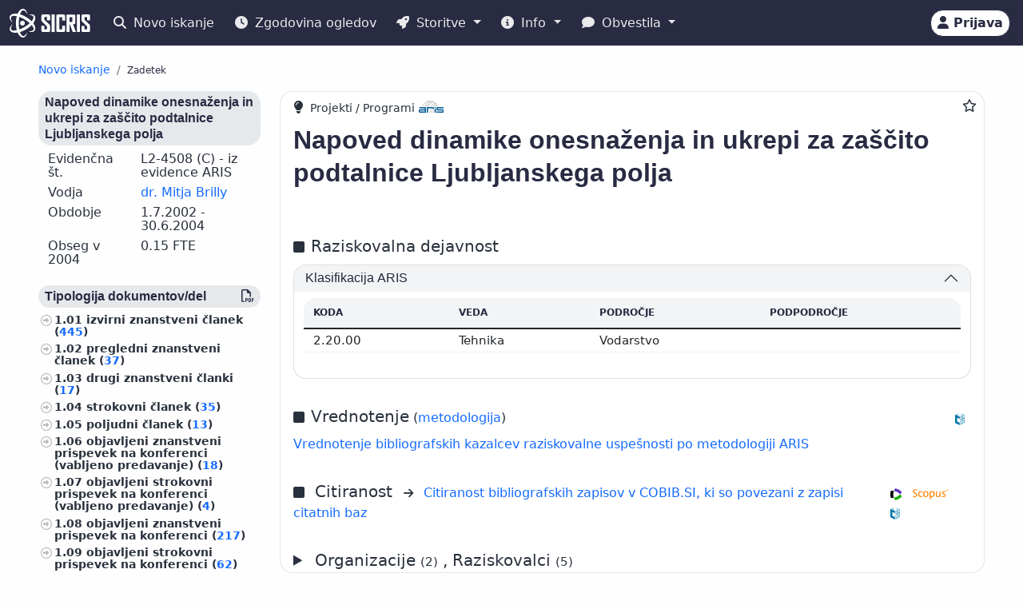

--- FILE ---
content_type: text/html;charset=UTF-8
request_url: https://cris.cobiss.net/ecris/si/sl/project/aside/3339
body_size: 4087
content:







<div class="publications-js" data-count="2971">

  
    

    
      

        

      

        
          

          
            <a href="https://home.izum.si/COBISS/bibliografije/Tipologija_slv.pdf" target="_blank" rel="noopener">
              <h6 class="bg-gray-400-light py-1 px-2 rounded">
                Tipologija dokumentov/del
                <span class="float_right">
                  <i class="far fa-file-pdf" title="PDF" aria-hidden="true"></i>
                </span>
              </h6>
            </a>
          

          

          <ul class="custom-1">
            
              
              
              

              
                <li>
                  
                    
                      1.01
                      <a href="https://cris.cobiss.net/ecris/si/sl/biblio?q=as%3D(08379 or 11155 or 18749 or 16258 or 10924)%20and%20td%3D(1.01)">
                        izvirni znanstveni članek (<span class="link-colored">445</span>)
                      </a>
                    
                    
                  
                </li>
              

              

            
              
              
              

              
                <li>
                  
                    
                      1.02
                      <a href="https://cris.cobiss.net/ecris/si/sl/biblio?q=as%3D(08379 or 11155 or 18749 or 16258 or 10924)%20and%20td%3D(1.02)">
                        pregledni znanstveni članek (<span class="link-colored">37</span>)
                      </a>
                    
                    
                  
                </li>
              

              

            
              
              
              

              
                <li>
                  
                    
                      1.03
                      <a href="https://cris.cobiss.net/ecris/si/sl/biblio?q=as%3D(08379 or 11155 or 18749 or 16258 or 10924)%20and%20td%3D(1.03)">
                        drugi znanstveni članki (<span class="link-colored">17</span>)
                      </a>
                    
                    
                  
                </li>
              

              

            
              
              
              

              
                <li>
                  
                    
                      1.04
                      <a href="https://cris.cobiss.net/ecris/si/sl/biblio?q=as%3D(08379 or 11155 or 18749 or 16258 or 10924)%20and%20td%3D(1.04)">
                        strokovni članek (<span class="link-colored">35</span>)
                      </a>
                    
                    
                  
                </li>
              

              

            
              
              
              

              
                <li>
                  
                    
                      1.05
                      <a href="https://cris.cobiss.net/ecris/si/sl/biblio?q=as%3D(08379 or 11155 or 18749 or 16258 or 10924)%20and%20td%3D(1.05)">
                        poljudni članek (<span class="link-colored">13</span>)
                      </a>
                    
                    
                  
                </li>
              

              

            
              
              
              

              
                <li>
                  
                    
                      1.06
                      <a href="https://cris.cobiss.net/ecris/si/sl/biblio?q=as%3D(08379 or 11155 or 18749 or 16258 or 10924)%20and%20td%3D(1.06)">
                        objavljeni znanstveni prispevek na konferenci (vabljeno predavanje) (<span class="link-colored">18</span>)
                      </a>
                    
                    
                  
                </li>
              

              

            
              
              
              

              
                <li>
                  
                    
                      1.07
                      <a href="https://cris.cobiss.net/ecris/si/sl/biblio?q=as%3D(08379 or 11155 or 18749 or 16258 or 10924)%20and%20td%3D(1.07)">
                        objavljeni strokovni prispevek na konferenci (vabljeno predavanje) (<span class="link-colored">4</span>)
                      </a>
                    
                    
                  
                </li>
              

              

            
              
              
              

              
                <li>
                  
                    
                      1.08
                      <a href="https://cris.cobiss.net/ecris/si/sl/biblio?q=as%3D(08379 or 11155 or 18749 or 16258 or 10924)%20and%20td%3D(1.08)">
                        objavljeni znanstveni prispevek na konferenci (<span class="link-colored">217</span>)
                      </a>
                    
                    
                  
                </li>
              

              

            
              
              
              

              
                <li>
                  
                    
                      1.09
                      <a href="https://cris.cobiss.net/ecris/si/sl/biblio?q=as%3D(08379 or 11155 or 18749 or 16258 or 10924)%20and%20td%3D(1.09)">
                        objavljeni strokovni prispevek na konferenci (<span class="link-colored">62</span>)
                      </a>
                    
                    
                  
                </li>
              

              

            
              
              
              

              
                <li>
                  
                    
                      1.10
                      <a href="https://cris.cobiss.net/ecris/si/sl/biblio?q=as%3D(08379 or 11155 or 18749 or 16258 or 10924)%20and%20td%3D(1.10)">
                        objavljeni povzetek znanstvenega prispevka na konferenci (vabljeno predavanje) (<span class="link-colored">20</span>)
                      </a>
                    
                    
                  
                </li>
              

              

            
              
              
              

              
                <li>
                  
                    
                      1.12
                      <a href="https://cris.cobiss.net/ecris/si/sl/biblio?q=as%3D(08379 or 11155 or 18749 or 16258 or 10924)%20and%20td%3D(1.12)">
                        objavljeni povzetek znanstvenega prispevka na konferenci (<span class="link-colored">604</span>)
                      </a>
                    
                    
                  
                </li>
              

              

            
              
              
              

              
                <li>
                  
                    
                      1.13
                      <a href="https://cris.cobiss.net/ecris/si/sl/biblio?q=as%3D(08379 or 11155 or 18749 or 16258 or 10924)%20and%20td%3D(1.13)">
                        objavljeni povzetek strokovnega prispevka na konferenci (<span class="link-colored">18</span>)
                      </a>
                    
                    
                  
                </li>
              

              

            
              
              
              

              
                <li>
                  
                    
                      1.16
                      <a href="https://cris.cobiss.net/ecris/si/sl/biblio?q=as%3D(08379 or 11155 or 18749 or 16258 or 10924)%20and%20td%3D(1.16)">
                        samostojni znanstveni sestavek ali poglavje v monografski publikaciji (<span class="link-colored">45</span>)
                      </a>
                    
                    
                  
                </li>
              

              

            
              
              
              

              
                <li>
                  
                    
                      1.17
                      <a href="https://cris.cobiss.net/ecris/si/sl/biblio?q=as%3D(08379 or 11155 or 18749 or 16258 or 10924)%20and%20td%3D(1.17)">
                        samostojni strokovni sestavek ali poglavje v monografski publikaciji (<span class="link-colored">15</span>)
                      </a>
                    
                    
                  
                </li>
              

              

            
              
              
              

              
                <li>
                  
                    
                      1.18
                      <a href="https://cris.cobiss.net/ecris/si/sl/biblio?q=as%3D(08379 or 11155 or 18749 or 16258 or 10924)%20and%20td%3D(1.18)">
                        strokovni sestavek v slovarju, enciklopediji ali leksikonu (<span class="link-colored">2</span>)
                      </a>
                    
                    
                  
                </li>
              

              

            
              
              
              

              
                <li>
                  
                    
                      1.19
                      <a href="https://cris.cobiss.net/ecris/si/sl/biblio?q=as%3D(08379 or 11155 or 18749 or 16258 or 10924)%20and%20td%3D(1.19)">
                        recenzija, prikaz knjige, kritika (<span class="link-colored">5</span>)
                      </a>
                    
                    
                  
                </li>
              

              

            
              
              
              

              
                <li>
                  
                    
                      1.20
                      <a href="https://cris.cobiss.net/ecris/si/sl/biblio?q=as%3D(08379 or 11155 or 18749 or 16258 or 10924)%20and%20td%3D(1.20)">
                        predgovor, uvodnik, spremna beseda (<span class="link-colored">5</span>)
                      </a>
                    
                    
                  
                </li>
              

              

            
              
              
              

              
                <li>
                  
                    
                      1.21
                      <a href="https://cris.cobiss.net/ecris/si/sl/biblio?q=as%3D(08379 or 11155 or 18749 or 16258 or 10924)%20and%20td%3D(1.21)">
                        polemika, diskusijski prispevek, komentar (<span class="link-colored">3</span>)
                      </a>
                    
                    
                  
                </li>
              

              

            
              
              
              

              
                <li>
                  
                    
                      1.22
                      <a href="https://cris.cobiss.net/ecris/si/sl/biblio?q=as%3D(08379 or 11155 or 18749 or 16258 or 10924)%20and%20td%3D(1.22)">
                        intervju (<span class="link-colored">16</span>)
                      </a>
                    
                    
                  
                </li>
              

              

            
              
              
              

              
                <li>
                  
                    
                      1.25
                      <a href="https://cris.cobiss.net/ecris/si/sl/biblio?q=as%3D(08379 or 11155 or 18749 or 16258 or 10924)%20and%20td%3D(1.25)">
                        drugi sestavni deli (<span class="link-colored">14</span>)
                      </a>
                    
                    
                  
                </li>
              

              

            
              
              
              

              
                <li>
                  
                    
                      2.01
                      <a href="https://cris.cobiss.net/ecris/si/sl/biblio?q=as%3D(08379 or 11155 or 18749 or 16258 or 10924)%20and%20td%3D(2.01)">
                        znanstvena monografija (<span class="link-colored">6</span>)
                      </a>
                    
                    
                  
                </li>
              

              

            
              
              
              

              
                <li>
                  
                    
                      2.02
                      <a href="https://cris.cobiss.net/ecris/si/sl/biblio?q=as%3D(08379 or 11155 or 18749 or 16258 or 10924)%20and%20td%3D(2.02)">
                        strokovna monografija (<span class="link-colored">8</span>)
                      </a>
                    
                    
                  
                </li>
              

              

            
              
              
              

              
                <li>
                  
                    
                      2.03
                      <a href="https://cris.cobiss.net/ecris/si/sl/biblio?q=as%3D(08379 or 11155 or 18749 or 16258 or 10924)%20and%20td%3D(2.03)">
                        univerzitetni, visokošolski ali višješolski učbenik z recenzijo (<span class="link-colored">10</span>)
                      </a>
                    
                    
                  
                </li>
              

              

            
              
              
              

              
                <li>
                  
                    
                      2.04
                      <a href="https://cris.cobiss.net/ecris/si/sl/biblio?q=as%3D(08379 or 11155 or 18749 or 16258 or 10924)%20and%20td%3D(2.04)">
                        srednješolski, osnovnošolski ali drugi učbenik z recenzijo (<span class="link-colored">14</span>)
                      </a>
                    
                    
                  
                </li>
              

              

            
              
              
              

              
                <li>
                  
                    
                      2.05
                      <a href="https://cris.cobiss.net/ecris/si/sl/biblio?q=as%3D(08379 or 11155 or 18749 or 16258 or 10924)%20and%20td%3D(2.05)">
                        drugo učno gradivo (<span class="link-colored">27</span>)
                      </a>
                    
                    
                  
                </li>
              

              

            
              
              
              

              
                <li>
                  
                    
                      2.06
                      <a href="https://cris.cobiss.net/ecris/si/sl/biblio?q=as%3D(08379 or 11155 or 18749 or 16258 or 10924)%20and%20td%3D(2.06)">
                        slovar, enciklopedija, leksikon, priročnik, atlas, zemljevid (<span class="link-colored">6</span>)
                      </a>
                    
                    
                  
                </li>
              

              

            
              
              
              

              
                <li>
                  
                    
                      2.08
                      <a href="https://cris.cobiss.net/ecris/si/sl/biblio?q=as%3D(08379 or 11155 or 18749 or 16258 or 10924)%20and%20td%3D(2.08)">
                        doktorska disertacija (<span class="link-colored">67</span>)
                      </a>
                    
                    
                  
                </li>
              

              

            
              
              
              

              
                <li>
                  
                    
                      2.09
                      <a href="https://cris.cobiss.net/ecris/si/sl/biblio?q=as%3D(08379 or 11155 or 18749 or 16258 or 10924)%20and%20td%3D(2.09)">
                        magistrsko delo (<span class="link-colored">267</span>)
                      </a>
                    
                    
                  
                </li>
              

              

            
              
              
              

              
                <li>
                  
                    
                      2.11
                      <a href="https://cris.cobiss.net/ecris/si/sl/biblio?q=as%3D(08379 or 11155 or 18749 or 16258 or 10924)%20and%20td%3D(2.11)">
                        diplomsko delo (<span class="link-colored">470</span>)
                      </a>
                    
                    
                  
                </li>
              

              

            
              
              
              

              
                <li>
                  
                    
                      2.12
                      <a href="https://cris.cobiss.net/ecris/si/sl/biblio?q=as%3D(08379 or 11155 or 18749 or 16258 or 10924)%20and%20td%3D(2.12)">
                        končno poročilo o rezultatih raziskav (<span class="link-colored">106</span>)
                      </a>
                    
                    
                  
                </li>
              

              

            
              
              
              

              
                <li>
                  
                    
                      2.13
                      <a href="https://cris.cobiss.net/ecris/si/sl/biblio?q=as%3D(08379 or 11155 or 18749 or 16258 or 10924)%20and%20td%3D(2.13)">
                        elaborat, predštudija, študija (<span class="link-colored">128</span>)
                      </a>
                    
                    
                  
                </li>
              

              

            
              
              
              

              
                <li>
                  
                    
                      2.14
                      <a href="https://cris.cobiss.net/ecris/si/sl/biblio?q=as%3D(08379 or 11155 or 18749 or 16258 or 10924)%20and%20td%3D(2.14)">
                        projektna dokumentacija (idejni projekt, izvedbeni projekt) (<span class="link-colored">1</span>)
                      </a>
                    
                    
                  
                </li>
              

              

            
              
              
              

              
                <li>
                  
                    
                      2.15
                      <a href="https://cris.cobiss.net/ecris/si/sl/biblio?q=as%3D(08379 or 11155 or 18749 or 16258 or 10924)%20and%20td%3D(2.15)">
                        izvedensko mnenje, arbitražna odločba (<span class="link-colored">30</span>)
                      </a>
                    
                    
                  
                </li>
              

              

            
              
              
              

              
                <li>
                  
                    
                      2.17
                      <a href="https://cris.cobiss.net/ecris/si/sl/biblio?q=as%3D(08379 or 11155 or 18749 or 16258 or 10924)%20and%20td%3D(2.17)">
                        katalog razstave (<span class="link-colored">2</span>)
                      </a>
                    
                    
                  
                </li>
              

              

            
              
              
              

              
                <li>
                  
                    
                      2.18
                      <a href="https://cris.cobiss.net/ecris/si/sl/biblio?q=as%3D(08379 or 11155 or 18749 or 16258 or 10924)%20and%20td%3D(2.18)">
                        znanstveni film, znanstvena zvočna ali video publikacija (<span class="link-colored">1</span>)
                      </a>
                    
                    
                  
                </li>
              

              

            
              
              
              

              
                <li>
                  
                    
                      2.19
                      <a href="https://cris.cobiss.net/ecris/si/sl/biblio?q=as%3D(08379 or 11155 or 18749 or 16258 or 10924)%20and%20td%3D(2.19)">
                        radijska ali televizijska oddaja, podkast, intervju, novinarska konferenca (<span class="link-colored">15</span>)
                      </a>
                    
                    
                  
                </li>
              

              

            
              
              
              

              
                <li>
                  
                    
                      2.20
                      <a href="https://cris.cobiss.net/ecris/si/sl/biblio?q=as%3D(08379 or 11155 or 18749 or 16258 or 10924)%20and%20td%3D(2.20)">
                        raziskovalni podatki (<span class="link-colored">3</span>)
                      </a>
                    
                    
                  
                </li>
              

              

            
              
              
              

              
                <li>
                  
                    
                      2.21
                      <a href="https://cris.cobiss.net/ecris/si/sl/biblio?q=as%3D(08379 or 11155 or 18749 or 16258 or 10924)%20and%20td%3D(2.21)">
                        programska oprema (<span class="link-colored">1</span>)
                      </a>
                    
                    
                  
                </li>
              

              

            
              
              
              

              
                <li>
                  
                    
                      2.24
                      <a href="https://cris.cobiss.net/ecris/si/sl/biblio?q=as%3D(08379 or 11155 or 18749 or 16258 or 10924)%20and%20td%3D(2.24)">
                        patent (<span class="link-colored">4</span>)
                      </a>
                    
                    
                  
                </li>
              

              

            
              
              
              

              
                <li>
                  
                    
                      2.25
                      <a href="https://cris.cobiss.net/ecris/si/sl/biblio?q=as%3D(08379 or 11155 or 18749 or 16258 or 10924)%20and%20td%3D(2.25)">
                        druge monografije in druga zaključena dela (<span class="link-colored">112</span>)
                      </a>
                    
                    
                  
                </li>
              

              

            
              
              
              

              
                <li>
                  
                    
                      2.30
                      <a href="https://cris.cobiss.net/ecris/si/sl/biblio?q=as%3D(08379 or 11155 or 18749 or 16258 or 10924)%20and%20td%3D(2.30)">
                        zbornik strokovnih ali nerecenziranih znanstvenih prispevkov na konferenci (<span class="link-colored">1</span>)
                      </a>
                    
                    
                  
                </li>
              

              

            
              
              
              

              
                <li>
                  
                    
                      2.31
                      <a href="https://cris.cobiss.net/ecris/si/sl/biblio?q=as%3D(08379 or 11155 or 18749 or 16258 or 10924)%20and%20td%3D(2.31)">
                        zbornik recenziranih znanstvenih prispevkov na mednarodni ali tuji konferenci (<span class="link-colored">4</span>)
                      </a>
                    
                    
                  
                </li>
              

              

            
              
              
              

              
                <li>
                  
                    
                      2.32
                      <a href="https://cris.cobiss.net/ecris/si/sl/biblio?q=as%3D(08379 or 11155 or 18749 or 16258 or 10924)%20and%20td%3D(2.32)">
                        zbornik recenziranih znanstvenih prispevkov na domači konferenci (<span class="link-colored">11</span>)
                      </a>
                    
                    
                  
                </li>
              

              

            
              
              
              

              
                <li>
                  
                    
                      3.11
                      <a href="https://cris.cobiss.net/ecris/si/sl/biblio?q=as%3D(08379 or 11155 or 18749 or 16258 or 10924)%20and%20td%3D(3.11)">
                        radijski ali TV dogodek (<span class="link-colored">7</span>)
                      </a>
                    
                    
                  
                </li>
              

              

            
              
              
              

              
                <li>
                  
                    
                      3.12
                      <a href="https://cris.cobiss.net/ecris/si/sl/biblio?q=as%3D(08379 or 11155 or 18749 or 16258 or 10924)%20and%20td%3D(3.12)">
                        razstava (<span class="link-colored">2</span>)
                      </a>
                    
                    
                  
                </li>
              

              

            
              
              
              

              
                <li>
                  
                    
                      3.13
                      <a href="https://cris.cobiss.net/ecris/si/sl/biblio?q=as%3D(08379 or 11155 or 18749 or 16258 or 10924)%20and%20td%3D(3.13)">
                        * organiziranje znanstvenih in strokovnih sestankov (<span class="link-colored">2</span>)
                      </a>
                    
                    
                  
                </li>
              

              

            
              
              
              

              
                <li>
                  
                    
                      3.14
                      <a href="https://cris.cobiss.net/ecris/si/sl/biblio?q=as%3D(08379 or 11155 or 18749 or 16258 or 10924)%20and%20td%3D(3.14)">
                        predavanje na tuji univerzi (<span class="link-colored">15</span>)
                      </a>
                    
                    
                  
                </li>
              

              

            
              
              
              

              
                <li>
                  
                    
                      3.15
                      <a href="https://cris.cobiss.net/ecris/si/sl/biblio?q=as%3D(08379 or 11155 or 18749 or 16258 or 10924)%20and%20td%3D(3.15)">
                        prispevek na konferenci brez natisa (<span class="link-colored">36</span>)
                      </a>
                    
                    
                  
                </li>
              

              

            
              
              
              

              
                <li>
                  
                    
                      3.16
                      <a href="https://cris.cobiss.net/ecris/si/sl/biblio?q=as%3D(08379 or 11155 or 18749 or 16258 or 10924)%20and%20td%3D(3.16)">
                        vabljeno predavanje na konferenci brez natisa (<span class="link-colored">12</span>)
                      </a>
                    
                    
                  
                </li>
              

              

            
              
              
              

              
                <li>
                  
                    
                      3.25
                      <a href="https://cris.cobiss.net/ecris/si/sl/biblio?q=as%3D(08379 or 11155 or 18749 or 16258 or 10924)%20and%20td%3D(3.25)">
                        druga izvedena dela (<span class="link-colored">8</span>)
                      </a>
                    
                    
                  
                </li>
              

              

            
          </ul>
        

      

        
          

          

          
            <h6 class="bg-gray-400-light py-1 px-2 rounded">Predmet</h6>
          

          <ul class="custom-1">
            
              
              
              

              

              
                <li>
                  
                    
                      <a href="https://cris.cobiss.net/ecris/si/sl/biblio?q=as%3D(08379 or 11155 or 18749 or 16258 or 10924)%20and%20ucpex%3D(55000)">
                        geologija, meteorologija, hidrologija (<span class="link-colored">1019</span>)
                      </a>
                    
                    
                  
                </li>
              

            
              
              
              

              

              
                <li>
                  
                    
                      <a href="https://cris.cobiss.net/ecris/si/sl/biblio?q=as%3D(08379 or 11155 or 18749 or 16258 or 10924)%20and%20ucpex%3D(56000)">
                        biologija (<span class="link-colored">578</span>)
                      </a>
                    
                    
                  
                </li>
              

            
              
              
              

              

              
                <li>
                  
                    
                      <a href="https://cris.cobiss.net/ecris/si/sl/biblio?q=as%3D(08379 or 11155 or 18749 or 16258 or 10924)%20and%20ucpex%3D(59000)">
                        zoologija (<span class="link-colored">273</span>)
                      </a>
                    
                    
                  
                </li>
              

            
              
              
              

              

              
                <li>
                  
                    
                      <a href="https://cris.cobiss.net/ecris/si/sl/biblio?q=as%3D(08379 or 11155 or 18749 or 16258 or 10924)%20and%20ucpex%3D(60200)">
                        inženirstvo, tehnologija, biotehnologija (<span class="link-colored">264</span>)
                      </a>
                    
                    
                  
                </li>
              

            
              
              
              

              

              
                <li>
                  
                    
                      <a href="https://cris.cobiss.net/ecris/si/sl/biblio?q=as%3D(08379 or 11155 or 18749 or 16258 or 10924)%20and%20ucpex%3D(62400)">
                        gradbeništvo, gradbena tehnika, hidrotehnika, oskrba z vodo, komunala (<span class="link-colored">222</span>)
                      </a>
                    
                    
                  
                </li>
              

            
              
              
              

              

              
                <li>
                  
                    
                      <a href="https://cris.cobiss.net/ecris/si/sl/biblio?q=as%3D(08379 or 11155 or 18749 or 16258 or 10924)%20and%20ucpex%3D(50200)">
                        ekologija, varstvo okolja, ogrožanje okolja (<span class="link-colored">209</span>)
                      </a>
                    
                    
                  
                </li>
              

            
              
              
              

              

              
                <li>
                  
                    
                      <a href="https://cris.cobiss.net/ecris/si/sl/biblio?q=as%3D(08379 or 11155 or 18749 or 16258 or 10924)%20and%20ucpex%3D(53000)">
                        fizika (<span class="link-colored">56</span>)
                      </a>
                    
                    
                  
                </li>
              

            
              
              
              

              

              
                <li>
                  
                    
                      <a href="https://cris.cobiss.net/ecris/si/sl/biblio?q=as%3D(08379 or 11155 or 18749 or 16258 or 10924)%20and%20ucpex%3D(54000)">
                        kemija (<span class="link-colored">51</span>)
                      </a>
                    
                    
                  
                </li>
              

            
              
              
              

              

              
                <li>
                  
                    
                      <a href="https://cris.cobiss.net/ecris/si/sl/biblio?q=as%3D(08379 or 11155 or 18749 or 16258 or 10924)%20and%20ucpex%3D(61500)">
                        farmacija, framakologija, zdravila, domača zdravila (<span class="link-colored">35</span>)
                      </a>
                    
                    
                  
                </li>
              

            
              
              
              

              

              
                <li>
                  
                    
                      <a href="https://cris.cobiss.net/ecris/si/sl/biblio?q=as%3D(08379 or 11155 or 18749 or 16258 or 10924)%20and%20ucpex%3D(58000)">
                        botanika (<span class="link-colored">19</span>)
                      </a>
                    
                    
                  
                </li>
              

            
              
              
              

              

              
                <li>
                  
                    
                      <a href="https://cris.cobiss.net/ecris/si/sl/biblio?q=as%3D(08379 or 11155 or 18749 or 16258 or 10924)%20and%20ucpex%3D(37800)">
                        visoko šolstvo, univerzitetni študij, akademski študij (<span class="link-colored">17</span>)
                      </a>
                    
                    
                  
                </li>
              

            
              
              
              

              

              
                <li>
                  
                    
                      <a href="https://cris.cobiss.net/ecris/si/sl/biblio?q=as%3D(08379 or 11155 or 18749 or 16258 or 10924)%20and%20ucpex%3D(63000)">
                        kmetijstvo (<span class="link-colored">17</span>)
                      </a>
                    
                    
                  
                </li>
              

            
              
              
              

              

              
                <li>
                  
                    
                      <a href="https://cris.cobiss.net/ecris/si/sl/biblio?q=as%3D(08379 or 11155 or 18749 or 16258 or 10924)%20and%20ucpex%3D(66000)">
                        kemijska tehnologija (<span class="link-colored">15</span>)
                      </a>
                    
                    
                  
                </li>
              

            
              
              
              

              

              
                <li>
                  
                    
                      <a href="https://cris.cobiss.net/ecris/si/sl/biblio?q=as%3D(08379 or 11155 or 18749 or 16258 or 10924)%20and%20ucpex%3D(52000)">
                        astronomija, astrofizika, raziskovanje vesolja (<span class="link-colored">13</span>)
                      </a>
                    
                    
                  
                </li>
              

            
              
              
              

              

              
                <li>
                  
                    
                      <a href="https://cris.cobiss.net/ecris/si/sl/biblio?q=as%3D(08379 or 11155 or 18749 or 16258 or 10924)%20and%20ucpex%3D(71000)">
                        arhitektura, urejanje prostora, urbanizem (<span class="link-colored">13</span>)
                      </a>
                    
                    
                  
                </li>
              

            
              
              
              

              

              
                <li>
                  
                    
                      <a href="https://cris.cobiss.net/ecris/si/sl/biblio?q=as%3D(08379 or 11155 or 18749 or 16258 or 10924)%20and%20ucpex%3D(51000)">
                        matematika (<span class="link-colored">12</span>)
                      </a>
                    
                    
                  
                </li>
              

            
              
              
              

              

              
                <li>
                  
                    
                      <a href="https://cris.cobiss.net/ecris/si/sl/biblio?q=as%3D(08379 or 11155 or 18749 or 16258 or 10924)%20and%20ucpex%3D(68100)">
                        računalništvo, računalniška znanost (<span class="link-colored">12</span>)
                      </a>
                    
                    
                  
                </li>
              

            
              
              
              

              

              
                <li>
                  
                    
                      <a href="https://cris.cobiss.net/ecris/si/sl/biblio?q=as%3D(08379 or 11155 or 18749 or 16258 or 10924)%20and%20ucpex%3D(33000)">
                        ekonomija, ekonomske vede (<span class="link-colored">11</span>)
                      </a>
                    
                    
                  
                </li>
              

            
              
              
              

              

              
                <li>
                  
                    
                      <a href="https://cris.cobiss.net/ecris/si/sl/biblio?q=as%3D(08379 or 11155 or 18749 or 16258 or 10924)%20and%20ucpex%3D(61600)">
                        tumorji, neoplazme, onkologija (<span class="link-colored">11</span>)
                      </a>
                    
                    
                  
                </li>
              

            
              
              
              

              

              
                <li>
                  
                    
                      <a href="https://cris.cobiss.net/ecris/si/sl/biblio?q=as%3D(08379 or 11155 or 18749 or 16258 or 10924)%20and%20ucpex%3D(61609)">
                        patologija,  klinična medicina (<span class="link-colored">11</span>)
                      </a>
                    
                    
                  
                </li>
              

            
              
              
              

              

              
                <li>
                  
                    
                      <a href="https://cris.cobiss.net/ecris/si/sl/biblio?q=as%3D(08379 or 11155 or 18749 or 16258 or 10924)%20and%20ucpex%3D(07000)">
                        novinarstvo, stiki z javnostjo, oglaševanje, informacije, informatika (<span class="link-colored">10</span>)
                      </a>
                    
                    
                  
                </li>
              

            
              
              
              

              

              
                <li>
                  
                    
                      <a href="https://cris.cobiss.net/ecris/si/sl/biblio?q=as%3D(08379 or 11155 or 18749 or 16258 or 10924)%20and%20ucpex%3D(61000)">
                        medicina (<span class="link-colored">10</span>)
                      </a>
                    
                    
                  
                </li>
              

            
              
              
              

              

              
                <li>
                  
                    
                      <a href="https://cris.cobiss.net/ecris/si/sl/biblio?q=as%3D(08379 or 11155 or 18749 or 16258 or 10924)%20and%20ucpex%3D(62130)">
                        elektrotehnika, elektronika, elektroenergetika, telekomunikacijska tehnika (<span class="link-colored">10</span>)
                      </a>
                    
                    
                  
                </li>
              

            
              
              
              

              

              
                <li>
                  
                    
                      <a href="https://cris.cobiss.net/ecris/si/sl/biblio?q=as%3D(08379 or 11155 or 18749 or 16258 or 10924)%20and%20ucpex%3D(92900)">
                        biografske študije, osebne in skupinske biografije  (<span class="link-colored">9</span>)
                      </a>
                    
                    
                  
                </li>
              

            
              
              
              

              

              
                <li>
                  
                    
                      <a href="https://cris.cobiss.net/ecris/si/sl/biblio?q=as%3D(08379 or 11155 or 18749 or 16258 or 10924)%20and%20ucpex%3D(63700)">
                        živinoreja, proizvodi domačih živali, čebelarstvo (<span class="link-colored">8</span>)
                      </a>
                    
                    
                  
                </li>
              

            
              
              
              

              

              
                <li>
                  
                    
                      <a href="https://cris.cobiss.net/ecris/si/sl/biblio?q=as%3D(08379 or 11155 or 18749 or 16258 or 10924)%20and%20ucpex%3D(61100)">
                        anatomija in fiziologija človeka (<span class="link-colored">7</span>)
                      </a>
                    
                    
                  
                </li>
              

            
              
              
              

              

              
                <li>
                  
                    
                      <a href="https://cris.cobiss.net/ecris/si/sl/biblio?q=as%3D(08379 or 11155 or 18749 or 16258 or 10924)%20and%20ucpex%3D(62100)">
                        strojništvo, jedrska tehnika (<span class="link-colored">7</span>)
                      </a>
                    
                    
                  
                </li>
              

            
              
              
              

              

              
                <li>
                  
                    
                      <a href="https://cris.cobiss.net/ecris/si/sl/biblio?q=as%3D(08379 or 11155 or 18749 or 16258 or 10924)%20and%20ucpex%3D(67500)">
                        tekstilna industrija, usnjarska industrija, oblačilna industrija, kozmetična industrija  (<span class="link-colored">7</span>)
                      </a>
                    
                    
                  
                </li>
              

            
              
              
              

              

              
                <li>
                  
                    
                      <a href="https://cris.cobiss.net/ecris/si/sl/biblio?q=as%3D(08379 or 11155 or 18749 or 16258 or 10924)%20and%20ucpex%3D(00100)">
                        znanost, znanje, pisave, civilizacija (<span class="link-colored">5</span>)
                      </a>
                    
                    
                  
                </li>
              

            
              
              
              

              

              
                <li>
                  
                    
                      <a href="https://cris.cobiss.net/ecris/si/sl/biblio?q=as%3D(08379 or 11155 or 18749 or 16258 or 10924)%20and%20ucpex%3D(33400)">
                        gospodarstvo, gospodarska politika, gospodarski sistemi, gospodarske panoge (<span class="link-colored">5</span>)
                      </a>
                    
                    
                  
                </li>
              

            
              
              
              

              

              
                <li>
                  
                    
                      <a href="https://cris.cobiss.net/ecris/si/sl/biblio?q=as%3D(08379 or 11155 or 18749 or 16258 or 10924)%20and%20ucpex%3D(61700)">
                        kirurgija, ortopedija, oftalmologija, skelet in lomotorični sistem, poškodbe (<span class="link-colored">5</span>)
                      </a>
                    
                    
                  
                </li>
              

            
              
              
              

              

              
                <li>
                  
                    
                      <a href="https://cris.cobiss.net/ecris/si/sl/biblio?q=as%3D(08379 or 11155 or 18749 or 16258 or 10924)%20and%20ucpex%3D(63900)">
                        gozdarstvo, lov, ribolov (<span class="link-colored">5</span>)
                      </a>
                    
                    
                  
                </li>
              

            
              
              
              

              

              
                <li>
                  
                    
                      <a href="https://cris.cobiss.net/ecris/si/sl/biblio?q=as%3D(08379 or 11155 or 18749 or 16258 or 10924)%20and%20ucpex%3D(61400)">
                        javno zdravje, nezgode, prva pomoč, medicina dela, socialna medicina (<span class="link-colored">4</span>)
                      </a>
                    
                    
                  
                </li>
              

            
              
              
              

              

              
                <li>
                  
                    
                      <a href="https://cris.cobiss.net/ecris/si/sl/biblio?q=as%3D(08379 or 11155 or 18749 or 16258 or 10924)%20and%20ucpex%3D(61610)">
                        interna medicina (<span class="link-colored">4</span>)
                      </a>
                    
                    
                  
                </li>
              

            
              
              
              

              

              
                <li>
                  
                    
                      <a href="https://cris.cobiss.net/ecris/si/sl/biblio?q=as%3D(08379 or 11155 or 18749 or 16258 or 10924)%20and%20ucpex%3D(37000)">
                        vzgoja in izobraževanje, šolstvo, pouk, padagogika (<span class="link-colored">3</span>)
                      </a>
                    
                    
                  
                </li>
              

            
              
              
              

              

              
                <li>
                  
                    
                      <a href="https://cris.cobiss.net/ecris/si/sl/biblio?q=as%3D(08379 or 11155 or 18749 or 16258 or 10924)%20and%20ucpex%3D(37091)">
                        organizacija vzgojnoizobraževalnih ustanov, izobražavalni sistemi (<span class="link-colored">3</span>)
                      </a>
                    
                    
                  
                </li>
              

            
              
              
              

              

              
                <li>
                  
                    
                      <a href="https://cris.cobiss.net/ecris/si/sl/biblio?q=as%3D(08379 or 11155 or 18749 or 16258 or 10924)%20and%20ucpex%3D(50000)">
                        naravoslovne vede (<span class="link-colored">3</span>)
                      </a>
                    
                    
                  
                </li>
              

            
              
              
              

              

              
                <li>
                  
                    
                      <a href="https://cris.cobiss.net/ecris/si/sl/biblio?q=as%3D(08379 or 11155 or 18749 or 16258 or 10924)%20and%20ucpex%3D(62200)">
                        rudarstvo, metalurgija (<span class="link-colored">3</span>)
                      </a>
                    
                    
                  
                </li>
              

            
              
              
              

              

              
                <li>
                  
                    
                      <a href="https://cris.cobiss.net/ecris/si/sl/biblio?q=as%3D(08379 or 11155 or 18749 or 16258 or 10924)%20and%20ucpex%3D(63200)">
                        poljedelstvo, poljščine (<span class="link-colored">3</span>)
                      </a>
                    
                    
                  
                </li>
              

            
              
              
              

              

              
                <li>
                  
                    
                      <a href="https://cris.cobiss.net/ecris/si/sl/biblio?q=as%3D(08379 or 11155 or 18749 or 16258 or 10924)%20and%20ucpex%3D(91000)">
                        geografija (<span class="link-colored">3</span>)
                      </a>
                    
                    
                  
                </li>
              

            
              
              
              

              

              
                <li>
                  
                    
                      <a href="https://cris.cobiss.net/ecris/si/sl/biblio?q=as%3D(08379 or 11155 or 18749 or 16258 or 10924)%20and%20ucpex%3D(00400)">
                        računalniška omrežja, internet, umetna inteligenca (<span class="link-colored">2</span>)
                      </a>
                    
                    
                  
                </li>
              

            
              
              
              

              

              
                <li>
                  
                    
                      <a href="https://cris.cobiss.net/ecris/si/sl/biblio?q=as%3D(08379 or 11155 or 18749 or 16258 or 10924)%20and%20ucpex%3D(61300)">
                        higiena, dietetika, prehrana (<span class="link-colored">2</span>)
                      </a>
                    
                    
                  
                </li>
              

            
              
              
              

              

              
                <li>
                  
                    
                      <a href="https://cris.cobiss.net/ecris/si/sl/biblio?q=as%3D(08379 or 11155 or 18749 or 16258 or 10924)%20and%20ucpex%3D(61631)">
                        stomatologija (<span class="link-colored">2</span>)
                      </a>
                    
                    
                  
                </li>
              

            
              
              
              

              

              
                <li>
                  
                    
                      <a href="https://cris.cobiss.net/ecris/si/sl/biblio?q=as%3D(08379 or 11155 or 18749 or 16258 or 10924)%20and%20ucpex%3D(67600)">
                        druge industrije, obrti in rokodelstva (<span class="link-colored">2</span>)
                      </a>
                    
                    
                  
                </li>
              

            
              
              
              

              

              
                <li>
                  
                    
                      <a href="https://cris.cobiss.net/ecris/si/sl/biblio?q=as%3D(08379 or 11155 or 18749 or 16258 or 10924)%20and%20ucpex%3D(77000)">
                        fotografija (<span class="link-colored">2</span>)
                      </a>
                    
                    
                  
                </li>
              

            
              
              
              

              

              
                <li>
                  
                    
                      <a href="https://cris.cobiss.net/ecris/si/sl/biblio?q=as%3D(08379 or 11155 or 18749 or 16258 or 10924)%20and%20ucpex%3D(79600)">
                        šport, športne igre, rekreacija (<span class="link-colored">2</span>)
                      </a>
                    
                    
                  
                </li>
              

            
              
              
              

              

              
                <li>
                  
                    
                      <a href="https://cris.cobiss.net/ecris/si/sl/biblio?q=as%3D(08379 or 11155 or 18749 or 16258 or 10924)%20and%20ucpex%3D(00500)">
                        menedžment (<span class="link-colored">1</span>)
                      </a>
                    
                    
                  
                </li>
              

            
              
              
              

              

              
                <li>
                  
                    
                      <a href="https://cris.cobiss.net/ecris/si/sl/biblio?q=as%3D(08379 or 11155 or 18749 or 16258 or 10924)%20and%20ucpex%3D(10000)">
                        filozofija (<span class="link-colored">1</span>)
                      </a>
                    
                    
                  
                </li>
              

            
              
              
              

              

              
                <li>
                  
                    
                      <a href="https://cris.cobiss.net/ecris/si/sl/biblio?q=as%3D(08379 or 11155 or 18749 or 16258 or 10924)%20and%20ucpex%3D(11300)">
                        psihologija (<span class="link-colored">1</span>)
                      </a>
                    
                    
                  
                </li>
              

            
              
              
              

              

              
                <li>
                  
                    
                      <a href="https://cris.cobiss.net/ecris/si/sl/biblio?q=as%3D(08379 or 11155 or 18749 or 16258 or 10924)%20and%20ucpex%3D(34000)">
                        pravo, pravoznanstvo (<span class="link-colored">1</span>)
                      </a>
                    
                    
                  
                </li>
              

            
              
              
              

              

              
                <li>
                  
                    
                      <a href="https://cris.cobiss.net/ecris/si/sl/biblio?q=as%3D(08379 or 11155 or 18749 or 16258 or 10924)%20and%20ucpex%3D(35000)">
                        javna uprava (<span class="link-colored">1</span>)
                      </a>
                    
                    
                  
                </li>
              

            
              
              
              

              

              
                <li>
                  
                    
                      <a href="https://cris.cobiss.net/ecris/si/sl/biblio?q=as%3D(08379 or 11155 or 18749 or 16258 or 10924)%20and%20ucpex%3D(37300)">
                        šole, ki zagotavljajo splošno izobrazbo (predšolska vzgoja, osnovne šole, srednje šole) (<span class="link-colored">1</span>)
                      </a>
                    
                    
                  
                </li>
              

            
              
              
              

              

              
                <li>
                  
                    
                      <a href="https://cris.cobiss.net/ecris/si/sl/biblio?q=as%3D(08379 or 11155 or 18749 or 16258 or 10924)%20and%20ucpex%3D(37900)">
                        ples, šah, družabne igre, igre s kartami, igre na srečo, prosti čas, naredi sam (<span class="link-colored">1</span>)
                      </a>
                    
                    
                  
                </li>
              

            
              
              
              

              

              
                <li>
                  
                    
                      <a href="https://cris.cobiss.net/ecris/si/sl/biblio?q=as%3D(08379 or 11155 or 18749 or 16258 or 10924)%20and%20ucpex%3D(61650)">
                        dermatologija, urologija (<span class="link-colored">1</span>)
                      </a>
                    
                    
                  
                </li>
              

            
              
              
              

              

              
                <li>
                  
                    
                      <a href="https://cris.cobiss.net/ecris/si/sl/biblio?q=as%3D(08379 or 11155 or 18749 or 16258 or 10924)%20and%20ucpex%3D(61689)">
                        psihiatrija, psihoterapija (<span class="link-colored">1</span>)
                      </a>
                    
                    
                  
                </li>
              

            
              
              
              

              

              
                <li>
                  
                    
                      <a href="https://cris.cobiss.net/ecris/si/sl/biblio?q=as%3D(08379 or 11155 or 18749 or 16258 or 10924)%20and%20ucpex%3D(61690)">
                        infekcijske bolezni, imunologija (<span class="link-colored">1</span>)
                      </a>
                    
                    
                  
                </li>
              

            
              
              
              

              

              
                <li>
                  
                    
                      <a href="https://cris.cobiss.net/ecris/si/sl/biblio?q=as%3D(08379 or 11155 or 18749 or 16258 or 10924)%20and%20ucpex%3D(61800)">
                        ginekologija, porodništvo (<span class="link-colored">1</span>)
                      </a>
                    
                    
                  
                </li>
              

            
              
              
              

              

              
                <li>
                  
                    
                      <a href="https://cris.cobiss.net/ecris/si/sl/biblio?q=as%3D(08379 or 11155 or 18749 or 16258 or 10924)%20and%20ucpex%3D(63400)">
                        sadjarstvo, vinogradništvo, vrtnarstvo (<span class="link-colored">1</span>)
                      </a>
                    
                    
                  
                </li>
              

            
              
              
              

              

              
                <li>
                  
                    
                      <a href="https://cris.cobiss.net/ecris/si/sl/biblio?q=as%3D(08379 or 11155 or 18749 or 16258 or 10924)%20and%20ucpex%3D(65600)">
                        transport, promet, pošta, telekomunikacije (<span class="link-colored">1</span>)
                      </a>
                    
                    
                  
                </li>
              

            
              
              
              

              

              
                <li>
                  
                    
                      <a href="https://cris.cobiss.net/ecris/si/sl/biblio?q=as%3D(08379 or 11155 or 18749 or 16258 or 10924)%20and%20ucpex%3D(90200)">
                        zgodovina, arheologija (<span class="link-colored">1</span>)
                      </a>
                    
                    
                  
                </li>
              

            
          </ul>
        

      
    
  
</div>


--- FILE ---
content_type: application/javascript
request_url: https://cris.cobiss.net/ecris/assets/js/bundle-basic.js?5.3
body_size: 1931
content:
import {userStart} from "./modules/user-data.js";

// KOMPONENTE
/**confirm modal */
import "./components/c-confirm-modal.js";
/**storitev  habilitacije*/
import "./components/c-habilitation-init.js";
/**rsr registration */
import "./components/c-rsr-registration-init.js";
/**org registration */
import "./components/c-org-registration-init.js";
/**auto complete */
import "./components/c-autocomplete-init.js";
/**inicializacija top menija */
import "./components/c-topmeni-init.js";
/**pozicioniranje za sidebar-je */
import "./components/c-sidebar-position-init.js";
/**sign in modal */
import "./components/c-signin-modal-init.js";
/**email only sign in modal */
import "./components/c-signin-email-only-modal-init.js"
/**nastavi geslo modal */
import "./components/c-set-pw-modal-init.js";
/**za nastavljanje vidnosti */
import "./components/c-visibility.js";
/**komponenta ki spreminja razred glede na bootsrap breakpoints */
import "./components/c-responsive-class.js";
/**link za zamenjavo jezika */
import "./components/c-language-link.js";
/**komponenta za prikaz logotipa*/
import "./components/c-logo.js";
/**offcanvas z zgodovino iskanja */
import "./components/c-history-offcanvas.js";
/**komponenta za modalec ki izpisuje napako pri prijavi */
import "./components/c-response-modal.js";

/**single-page-app link za asinhrono navigacijo */
import "./components/c-spa-link.js";

/**Registracija raziskovalca na aris admin strani */
import "./components/editor/organization/c-edit-employ-registration-admin.js"

/**KOMPONENTE ZA DETAILS */
import "./components/details/researcher/c-details-researcher-init.js";
import "./components/details/project/c-details-project-init.js";
import "./components/details/organization/c-details-organization-init.js";
import "./components/details/group/c-details-group-init.js";
import "./components/details/equipment/c-details-equipment-init.js";
import "./components/c-biblio-chart.js";

if (window.appData.startAction != "update") {
  userStart();
}
